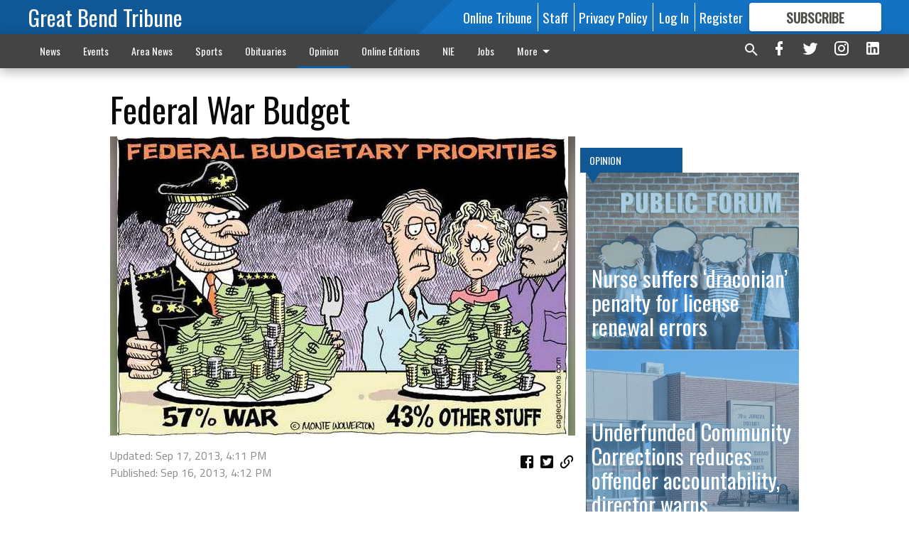

--- FILE ---
content_type: text/html; charset=utf-8
request_url: https://www.gbtribune.com/opinion/editorial-cartoons/federal-war-budget/?offset=1
body_size: 14880
content:




<div data-ajax-content-page-boundary>
    <div class="anvil-padding-bottom">
        
            
                
                    

<span data-page-tracker
      data-page-tracker-url="/opinion/editorial-cartoons/two-problems-one-solution/"
      data-page-tracker-title="Two problems, one solution"
      data-page-tracker-pk="86840"
      data-page-tracker-analytics-payload="{&quot;view_data&quot;:{&quot;views_remaining&quot;:&quot;2&quot;},&quot;page_meta&quot;:{&quot;section&quot;:&quot;/opinion/editorial-cartoons/&quot;,&quot;behind_paywall&quot;:true,&quot;page_id&quot;:86840,&quot;page_created_at&quot;:&quot;2020-03-01 06:00:44.854189+00:00&quot;,&quot;page_created_age&quot;:182392604,&quot;page_created_at_pretty&quot;:&quot;March 01, 2020&quot;,&quot;page_updated_at&quot;:&quot;2020-03-01 06:00:00+00:00&quot;,&quot;page_updated_age&quot;:182392649,&quot;tags&quot;:[&quot;Veronica Coons&quot;,&quot;HOISINGTON&quot;,&quot;Better than Great&quot;,&quot;volunteering&quot;,&quot;Great Bend&quot;,&quot;Meals On Wheels&quot;],&quot;page_type&quot;:&quot;Article page&quot;,&quot;author&quot;:null,&quot;content_blocks&quot;:[&quot;Paragraph&quot;],&quot;page_publication&quot;:null,&quot;character_count&quot;:null,&quot;word_count&quot;:null,&quot;paragraph_count&quot;:null,&quot;page_title&quot;:&quot;Two problems, one solution&quot;}}"
>



<article class="anvil-article anvil-article--style--1" data-ajax-content-page-boundary>
    <header class="row expanded">
        <div class="column small-12 medium-10 medium-text-left">
            <div class="anvil-article__title">
                Two problems, one solution
            </div>
            
                <div class="anvil-article__subtitle">
                    Corporate volunteering can give community a boost
                </div>
            
        </div>
    </header>
    <div class="row expanded">
        <div class="column">
            <figure class="row expanded column no-margin">
                <div class="anvil-images__image-container">

                    
                    
                    
                    

                    
                    

                    
                    

                    <picture class="anvil-images__image anvil-images__image--multiple-source anvil-images__image--main-article">
                        <source media="(max-width: 768px)" srcset="https://gbtribune.cdn-anvilcms.net/media/images/2019/12/27/images/Veronica_casual_mug.max-752x423.jpg 1x, https://gbtribune.cdn-anvilcms.net/media/images/2019/12/27/images/Veronica_casual_mug.max-1504x846.jpg 2x">
                        <source media="(max-width: 1024px)" srcset="https://gbtribune.cdn-anvilcms.net/media/images/2019/12/27/images/Veronica_casual_mug.max-656x369.jpg 1x, https://gbtribune.cdn-anvilcms.net/media/images/2019/12/27/images/Veronica_casual_mug.max-1312x738.jpg 2x">
                        <img src="https://gbtribune.cdn-anvilcms.net/media/images/2019/12/27/images/Veronica_casual_mug.max-1200x675.jpg" srcset="https://gbtribune.cdn-anvilcms.net/media/images/2019/12/27/images/Veronica_casual_mug.max-1200x675.jpg 1x, https://gbtribune.cdn-anvilcms.net/media/images/2019/12/27/images/Veronica_casual_mug.max-2400x1350.jpg 2x" class="anvil-images__image--shadow">
                    </picture>

                    
                    
                    <img src="https://gbtribune.cdn-anvilcms.net/media/images/2019/12/27/images/Veronica_casual_mug.max-752x423.jpg" alt="Veronica, editorial" class="anvil-images__background--glass"/>
                </div>
                
                    <figcaption class="image-caption anvil-padding-bottom">
                        Veronica Coons
                        
                    </figcaption>
                
            </figure>
            <div class="anvil-article__stream-wrapper">
                <div class="row expanded">
                    <div class="column small-12 medium-8">
                        
<span data-component="Byline"
      data-prop-author-name=""
      data-prop-published-date="2020-03-01T00:00:44.854189-06:00"
      data-prop-updated-date="2020-03-01T00:00:00-06:00"
      data-prop-publication=""
      data-prop-profile-picture=""
      data-prop-profile-picture-style="circle"
      data-prop-author-page-url=""
      data-prop-twitter-handle=""
      data-prop-sass-prefix="style--1"
>
</span>

                    </div>
                    <div class="column small-12 medium-4 align-middle">
                        
<div data-component="ShareButtons"
     data-prop-url="https://www.gbtribune.com/opinion/editorial-cartoons/two-problems-one-solution/"
     data-prop-sass-prefix="style--1"
     data-prop-show-facebook="true"
     data-prop-show-twitter="true">
</div>

                    </div>
                </div>
            </div>
            
            <div class="row expanded">
                <div class="column anvil-padding-bottom">
                    <div class="anvil-article__body">
                        
                        <div id="articleBody86840">
                            
                                <div class="anvil-article__stream-wrapper">
                                    <div>
                                        In the Great Bend Better than Great Community Vision Plan, the need to address a growing generation gap in the community was noted.
                                    </div>
                                    


<span data-paywall-config='{&quot;views&quot;:{&quot;remaining&quot;:2,&quot;total&quot;:3},&quot;registration_wall_enabled&quot;:true,&quot;user_has_online_circulation_subscription&quot;:false}'>
</span>
<div id="paywall-card" class="row expanded column" data-page="86840">
    <section class="anvil-paywall-hit anvil-paywall-hit--style--1">
        <div data-component="Paywall"
             data-n-prop-page-pk="86840"
             data-prop-page-url="https://www.gbtribune.com/opinion/editorial-cartoons/two-problems-one-solution/"
             data-prop-block-regwall="false"
             data-prop-page-ajax-url="https://www.gbtribune.com/opinion/editorial-cartoons/federal-war-budget/?offset=1&create_license=true"
             data-prop-privacy-policy-url="https://www.gbtribune.com/privacy-policy/"
             data-prop-terms-of-use-url="https://www.gbtribune.com/terms-of-service/"
        ></div>
    </section>
</div>

                                </div>
                            
                        </div>
                    </div>
                </div>
            </div>
        </div>
        <div class="column content--rigid">
            <div class="row expanded column center-content anvil-padding-bottom" id="articleBody86840Ad">
                


<div data-collapse-exclude>
    <div data-component="DynamicAdSlot" data-prop-sizes="[[300, 250], [300, 600]]" data-prop-size-mapping="[{&quot;viewport&quot;: [0, 0], &quot;sizes&quot;: [[300, 250]]}, {&quot;viewport&quot;: [768, 0], &quot;sizes&quot;: [[300, 600]]}]"
        data-prop-dfp-network-id="30642078" data-prop-ad-unit="anvil-skyscraper"
        data-prop-targeting-arguments="{&quot;page_type&quot;: &quot;article page&quot;, &quot;page_id&quot;: 86840, &quot;section&quot;: &quot;Opinion&quot;, &quot;rate_card&quot;: &quot;Default Rate Card&quot;, &quot;site&quot;: &quot;www.gbtribune.com&quot;, &quot;uri&quot;: &quot;/opinion/editorial-cartoons/federal-war-budget/&quot;}" data-prop-start-collapsed="False"></div>
</div>


            </div>
            <div class="row expanded column center-content anvil-padding-bottom" data-smart-collapse>
                

<div data-snippet-slot="top-page-right" >
    


    <div class="anvil-content-list-wrapper">
        
        
            
<div class="anvil-label anvil-label--style--1 ">
    <span class="anvil-label
                 anvil-label--pip anvil-label--pip--down anvil-label--pip--bottom anvil-label--pip--left
                anvil-label--offset
                
                ">
        
            <span class="anvil-label__item">
            Opinion
            </span>
        
        
        
        
            </span>
        
</div>

        
        <ul class="anvil-content-list anvil-content-list--fill-height">
            
                <li class="anvil-content-list__item
                    anvil-content-list__item--dividers
                    anvil-content-list__item--fullbackground anvil-content-list__item--fullbackground--style--1
                    ">

                    
                        <a href="/opinion/nurse-suffers-draconian-penalty-for-license-renewal-errors/" class="anvil-content-list__image">
                            
                                
                                <img alt="Public Forum.jpg" class="anvil-content-list__image--focus" height="500" src="https://gbtribune.cdn-anvilcms.net/media/images/2018/08/30/images/Public_Forum_uhdyV8g.22090e73.fill-600x500-c80.jpg" width="600">
                            
                        </a>
                    

                    <a class="anvil-content-list__text" href="/opinion/nurse-suffers-draconian-penalty-for-license-renewal-errors/">
                        <div class="anvil-content-list__title">
                                Nurse suffers ‘draconian’ penalty for license renewal errors
                        </div>
                        
                    </a>
                </li>
            
                <li class="anvil-content-list__item
                    anvil-content-list__item--dividers
                    anvil-content-list__item--fullbackground anvil-content-list__item--fullbackground--style--1
                    ">

                    
                        <a href="/opinion/underfunded-community-corrections-reduces-offender-accountability-director-warns/" class="anvil-content-list__image">
                            
                                
                                <img alt="edi_lgp_ckcc" class="anvil-content-list__image--focus" height="500" src="https://gbtribune.cdn-anvilcms.net/media/images/2025/12/09/images/edi_MAIN-CKCC-building.caef2080.fill-600x500-c80.jpg" width="600">
                            
                        </a>
                    

                    <a class="anvil-content-list__text" href="/opinion/underfunded-community-corrections-reduces-offender-accountability-director-warns/">
                        <div class="anvil-content-list__title">
                                Underfunded Community Corrections reduces offender accountability, director warns
                        </div>
                        
                    </a>
                </li>
            
                <li class="anvil-content-list__item
                    anvil-content-list__item--dividers
                    anvil-content-list__item--fullbackground anvil-content-list__item--fullbackground--style--1
                    ">

                    
                        <a href="/opinion/remember-pearl-harbor-national-days-still-matter/" class="anvil-content-list__image">
                            
                                
                                <img alt="pearl harbor" class="anvil-content-list__image--focus" height="500" src="https://gbtribune.cdn-anvilcms.net/media/images/2025/12/08/images/edi_slt_viewpoint_PearlH.fd591aac.fill-600x500-c80.jpg" width="600">
                            
                        </a>
                    

                    <a class="anvil-content-list__text" href="/opinion/remember-pearl-harbor-national-days-still-matter/">
                        <div class="anvil-content-list__title">
                                Remember Pearl Harbor: National Days still matter
                        </div>
                        
                    </a>
                </li>
            
                <li class="anvil-content-list__item
                    anvil-content-list__item--dividers
                    anvil-content-list__item--fullbackground anvil-content-list__item--fullbackground--style--1
                    ">

                    
                        <a href="/opinion/despite-journalism-evolving-integrity-should-be-timeless/" class="anvil-content-list__image">
                            
                                
                                <img alt="J. Basil Dannebohm" class="anvil-content-list__image--focus" height="334" src="https://gbtribune.cdn-anvilcms.net/media/images/2025/12/05/images/dannebohmpic.9cefb0e2.fill-600x500-c80.jpg" width="400">
                            
                        </a>
                    

                    <a class="anvil-content-list__text" href="/opinion/despite-journalism-evolving-integrity-should-be-timeless/">
                        <div class="anvil-content-list__title">
                                Despite journalism evolving, integrity should be timeless
                        </div>
                        
                    </a>
                </li>
            
        </ul>
    </div>



</div>
            </div>
        </div>
        <div class="anvil-padding-bottom--minor anvil-padding-top--minor column small-12 center-content anvil-margin
        content__background--neutral-theme" data-smart-collapse>
            

<div data-snippet-slot="after_article" >
    

<div class="column shrink anvil-padding-top anvil-padding-bottom">
    
        


<div data-collapse-exclude>
    <div data-component="DynamicAdSlot" data-prop-sizes="[[300, 250], [320, 50], [300, 50], [970, 90], [728, 90], [660, 90], [990, 90]]" data-prop-size-mapping="[{&quot;viewport&quot;: [0, 0], &quot;sizes&quot;: [[300, 250], [320, 50], [300, 50]]}, {&quot;viewport&quot;: [1024, 0], &quot;sizes&quot;: [[970, 90], [728, 90], [660, 90]]}, {&quot;viewport&quot;: [1440, 0], &quot;sizes&quot;: [[990, 90], [970, 90], [728, 90], [660, 90]]}]"
        data-prop-dfp-network-id="30642078" data-prop-ad-unit="anvil-banner"
        data-prop-targeting-arguments="{&quot;page_type&quot;: &quot;article page&quot;, &quot;page_id&quot;: 86840, &quot;section&quot;: &quot;Opinion&quot;, &quot;rate_card&quot;: &quot;Default Rate Card&quot;, &quot;site&quot;: &quot;www.gbtribune.com&quot;, &quot;uri&quot;: &quot;/opinion/editorial-cartoons/federal-war-budget/&quot;}" data-prop-start-collapsed="False"></div>
</div>


    
</div>
</div>
        </div>
    </div>
</article>

</span>


                
            
        
    </div>
</div>


<span data-inf-scroll-query="scroll_content_page_count" data-inf-scroll-query-value="1">
</span>

<div class="row anvil-padding pagination align-center"
     
     data-inf-scroll-url="/opinion/editorial-cartoons/federal-war-budget/?offset=2"
     >
    <div class="column shrink anvil-loader-wrapper">
        <div class="anvil-loader anvil-loader--style--1"></div>
    </div>
</div>


--- FILE ---
content_type: text/html; charset=utf-8
request_url: https://www.google.com/recaptcha/api2/aframe
body_size: 269
content:
<!DOCTYPE HTML><html><head><meta http-equiv="content-type" content="text/html; charset=UTF-8"></head><body><script nonce="q6kAVzw4H6tFCtQgP0pU9A">/** Anti-fraud and anti-abuse applications only. See google.com/recaptcha */ try{var clients={'sodar':'https://pagead2.googlesyndication.com/pagead/sodar?'};window.addEventListener("message",function(a){try{if(a.source===window.parent){var b=JSON.parse(a.data);var c=clients[b['id']];if(c){var d=document.createElement('img');d.src=c+b['params']+'&rc='+(localStorage.getItem("rc::a")?sessionStorage.getItem("rc::b"):"");window.document.body.appendChild(d);sessionStorage.setItem("rc::e",parseInt(sessionStorage.getItem("rc::e")||0)+1);localStorage.setItem("rc::h",'1765435054526');}}}catch(b){}});window.parent.postMessage("_grecaptcha_ready", "*");}catch(b){}</script></body></html>